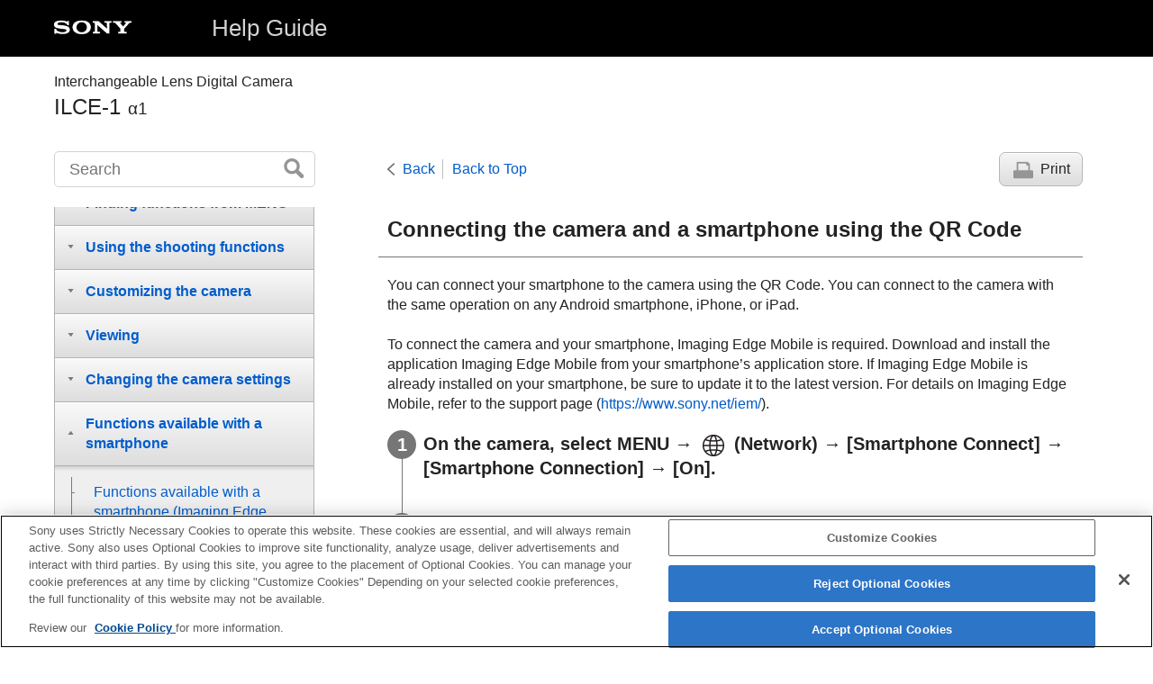

--- FILE ---
content_type: text/html
request_url: https://helpguide.sony.net/ilc/2040/v1/en/contents/TP1000416941.html
body_size: 54235
content:
<!DOCTYPE html>
<html lang="en" dir="ltr" data-manual-number="5-025-537-15(2)">
<head>
<!-- saved from url=(0016)http://localhost -->
<script src="https://assets.adobedtm.com/962889cb281b/3af702a3fc3d/launch-2f7ca77418cb.min.js" async></script>
<meta charset="utf-8" />
<meta http-equiv="X-UA-Compatible" content="IE=edge" />
<meta name="format-detection" content="telephone=no" />
<meta name="viewport" content="width=device-width" />
<meta name="author" content="Sony Corporation" />
<meta name="copyright" content="Copyright 2021 Sony Corporation" />
<meta name="description" content="" />
<meta name="keywords" content="Interchangeable Lens Digital Camera,ILCE-1,α1" />

<title>ILCE-1 | Help Guide | Connecting the camera and a smartphone using the QR Code</title>
<link href="../common/css/master.css" rel="stylesheet" />
<!--[if lt IE 9]><link href="../common/css/master_ie8.css" rel="stylesheet" /><![endif]-->
<link href="../common/css/en.css" rel="stylesheet" />
<link id="print_css" href="../common/css/print.css" rel="stylesheet" media="print" />
<!--[if lt IE 9]><script src="../common/js/html5shiv-printshiv.js"></script><![endif]-->
<script src="../search/resource.json" charset="utf-8"></script>
<script src="../common/js/search_library.js" charset="utf-8"></script>
<script src="../common/js/onload.js" charset="utf-8"></script>
<script src="../common/js/run_head.js" charset="utf-8"></script>

</head>
<body data-page-type="contents">

<header role="banner">
<div class="global">
<div class="inner"><img src="../common/img/logo.png" alt="SONY" class="global-logo" /><a href="../index.html" class="global-title">Help Guide</a></div>
</div><!-- /.global -->
<div class="manual-name">
<div class="inner">
<h1><span class="category-name">Interchangeable Lens Digital Camera</span><span class="model-name">ILCE-1<span class="model-number">α1</span></span></h1>
</div>
</div><!-- /.manual-name -->
</header>

<div class="inner">
<div class="utility">
<ul class="utility-nav">
<li class="utility-menu"><a href="#menu"><img src="../common/img/icon_utility_menu.png" alt="menu" /></a></li>
<li class="utility-search"><a href="#header-search" id="header-search-toggle"><img src="../common/img/icon_utility_search.png" alt="Search" /></a></li>
</ul>
<form class="form-search" id="header-search" role="search" onsubmit="return false;">
<div><input type="text" id="id_search" class="form-search-input" value="" title="Search" onkeydown="fncSearchKeyDown(event.keyCode, this.value);" /><input type="image" id="id_search_button" class="form-search-button" alt="Search" src="../common/img/button_search.png" /></div>
</form>
</div><!-- /.utility -->

<noscript>
<div class="noscript">
<p>JavaScript is disabled.</p>
<p>Please enable JavaScript and reload the page.</p>
</div>
</noscript>

<ul class="page-nav">
<li class="back"><a href="javascript:history.back();">Back</a></li>
<li class="top"><a href="../index.html">Back to Top</a></li>
<li class="print"><a href="javascript:openPrintWindow();">Print</a></li>
</ul><!-- /.page-nav -->

<main role="main" id="main">
<h2 id="id_title">Connecting the camera and a smartphone using the QR Code</h2>
<div id="id_content">

<div class="abstract">
<p>You can connect your smartphone to the camera using the QR Code. You can connect to the camera with the same operation on any Android smartphone, iPhone, or iPad.</p>
<p>
<br />
</p>
<p> To connect the camera and your smartphone, Imaging Edge Mobile is required. Download and install the application Imaging Edge Mobile from your smartphone’s application store. If Imaging Edge Mobile is already installed on your smartphone, be sure to update it to the latest version.
  For details on Imaging Edge Mobile, refer to the support page (<a id="xr0001" href="https://www.sony.net/iem/" target="_blank">https://www.sony.net/iem/</a>). </p>
</div>
<div class="taskbody">
  <ol class="step-list">
    <li class="step">
<div class="step-desc">
      
        
        On the camera, select <span class="uicontrol">MENU</span> → <img src="image/s_menu_network.png" alt="" /> (<span class="uicontrol">Network</span>) → <span class="uicontrol">[Smartphone Connect]</span> → <span class="uicontrol">[Smartphone Connection]</span> → <span class="uicontrol">[On]</span>.
        
      
      </div>
</li>
    
    <li class="step">
<div class="step-desc">
      
        
        On the camera, select <span class="uicontrol">MENU</span> → <img src="image/s_menu_network.png" alt="" /> (<span class="uicontrol">Network</span>) → <span class="uicontrol">[Smartphone Connect]</span> → <span class="uicontrol">[<img src="image/cE59E.png" alt="" />Connection]</span> to display the QR code screen.
        
      
      </div>
      <div class="stepresult">
        
          
          <p class="img-left">
<img src="image/p_connect_smartphone_qrcode.png" alt="" style="display:block;" />
</p>
          
        
      </div>
    </li>
    <li class="step"> <div class="step-desc">Launch Imaging Edge Mobile on your smartphone and select <span class="uicontrol">[Connect with a new camera]</span>.</div> </li>
    <li class="step"> <div class="step-desc">Scan the QR Code displayed on the camera while the <span class="uicontrol">[Connect using the camera QR Code]</span> screen is displayed on the smartphone.</div>
      <div class="stepresult">Once the QR Code has been read, a message <span class="uicontrol">[Connect with the camera?]</span> will be displayed on the smartphone screen. </div>
    </li>
    <li class="step"> <div class="step-desc">Select <span class="uicontrol">[OK]</span> on the smartphone screen.</div>
      <div class="stepresult">The smartphone is connected to the camera. </div>
    </li>
  </ol>
  <div class="postreq">
    <div class="hint">
<h4>Hint</h4>
      
      <ul>
        <li>Once the QR Code has been read, this camera’s SSID (DIRECT-xxxx) and password are registered to the smartphone. This enables you to easily connect the smartphone to the camera via Wi-Fi at a later date by selecting the camera from the camera list in Imaging Edge Mobile.
          
          
            
            (Set <span class="uicontrol">[Smartphone Connection]</span> to <span class="uicontrol">[On]</span> in advance.)
            
          
        </li>
      </ul>
    </div>
    <div class="note">
<h4>Note</h4>
      
      <ul>
        <li>
          
            
            Radio wave interference may occur as Bluetooth communications and Wi-Fi (2.4 GHz) communications use the same frequency band. If your Wi-Fi connection is unstable, it may be improved by turning off the Bluetooth function of the smartphone. If you do this, the location information link function is not available.
            
          
        </li>
        
        <li>If you cannot connect your smartphone to the camera using the NFC function or QR Code, use the SSID and password.</li>
      </ul>
    </div>
  </div>
</div>

</div><!-- /#id_content -->
<div class="return-pagetop"><a href="#top">Go to Page Top</a></div>

<aside role="complementary" class="related-topic">
<div class="related-topic">
<h3>Related Topic</h3> 
<ul>
<li><a href="TP1000409183.html">Functions available with a smartphone (Imaging Edge Mobile)</a></li>
<li><a href="TP1000426065.html">Using a smartphone as a remote commander</a></li>
<li><a href="TP1000426614.html"><span class="uicontrol">Select on Cam &amp; Send</span> (transferring to a smartphone)</a></li>
<li><a href="TP1000426669.html"><span class="uicontrol">Smartphone Connection</span> </a></li>
<li><a href="TP1000426641.html"><span class="uicontrol">Connection</span> (smartphone connection information)</a></li>
<li><a href="TP1000409184.html">Connecting the camera and a smartphone using the SSID and password</a></li>
</ul>
</div>
</aside>

<div id="questionnaire" class="questionnaire"></div>
<div class="topic-number"></div>
</main>

<div id="sub">
<div class="scrollable">
<nav role="navigation" id="menu">
<ul class="level1">
<li><a href="TP1000426172.html"><span>How to use the “Help Guide”</span></a></li>
<li><button type="button"><span>Before Use</span></button>
<ul class="level2">
<li><a href="TP1000425127.html"><span>Checking the camera and the supplied items</span></a></li>
<li><a href="TP1000407904.html"><span>Memory cards that can be used</span></a></li>
<li><button type="button"><span>Notes on using your camera</span></button>
<ul class="level3">
<li><a href="TP1000423611.html"><span>Precautions</span></a></li>
<li><a href="TP1000384644.html"><span>Notes on the battery pack and charging the battery</span></a></li>
<li><a href="TP1000409205.html"><span>Notes on memory card</span></a></li>
<li><a href="TP1000384584.html"><span> Cleaning the image sensor (<span class="uicontrol">Sensor Cleaning</span>) </span></a></li>
<li><a href="TP1000384647.html"><span>On cleaning</span></a></li>
</ul>
</li>
</ul>
</li>
<li><button type="button"><span>Names of parts/Basic operations</span></button>
<ul class="level2">
<li><button type="button"><span>Names of parts</span></button>
<ul class="level3">
<li><a href="TP1000426575.html"><span>Front side</span></a></li>
<li><a href="TP1000426577.html"><span>Rear side</span></a></li>
<li><a href="TP1000426608.html"><span>Top side</span></a></li>
<li><a href="TP1000426609.html"><span>Sides</span></a></li>
<li><a href="TP1000426610.html"><span>Bottom</span></a></li>
</ul>
</li>
<li><button type="button"><span>Basic operations</span></button>
<ul class="level3">
<li><a href="TP1000426084.html"><span>Touch operations on the monitor</span></a></li>
<li><a href="TP1000407907.html"><span>Using the control wheel</span></a></li>
<li><a href="TP1000417014.html"><span>Using the multi-selector</span></a></li>
<li><a href="TP1000426114.html"><span>
  
    
    Using the mode dial
    
  
  
</span></a></li>
<li><a href="TP1000426648.html"><span>Using the focus mode dial</span></a></li>
<li><a href="TP1000426649.html"><span>Using the drive mode dial</span></a></li>
<li><a href="TP1000407908.html"><span>Using the <span class="uicontrol">MENU</span> button</span></a></li>
<li><a href="TP1000426085.html"><span>
  
    
    Using the C (custom) buttons
    
  
  
</span></a></li>
<li><a href="TP1000384769.html"><span>Using the <span class="uicontrol">Fn</span> (Function) button</span></a></li>
<li><a href="TP1000426070.html"><span>Using the DISP (Display Setting) button</span></a></li>
<li><a href="TP1000384748.html"><span>Using the Delete button</span></a></li>
<li><a href="TP1000426088.html"><span>Using the AEL button</span></a></li>
<li><a href="TP1000426089.html"><span>Using the AF-ON button</span></a></li>
<li><a href="TP1000426090.html"><span>Using the front dial and rear dial</span></a></li>
<li><a href="TP1000416991.html"><span>Using the keyboard</span></a></li>
<li><a href="TP1000426565.html"><span>Basic icons</span></a></li>
<li><a href="TP1000407894.html"><span><span class="uicontrol">In-Camera Guide</span></span></a></li>
</ul>
</li>
</ul>
</li>
<li><button type="button"><span>Preparing the camera/Basic shooting operations</span></button>
<ul class="level2">
<li><button type="button"><span>Charging the battery pack</span></button>
<ul class="level3">
<li><a href="TP1000416937.html"><span>Charging the battery pack using a charger</span></a></li>
<li><a href="TP1000407896.html"><span>Inserting/removing the battery pack</span></a></li>
<li><a href="TP1000407898.html"><span>Charging the battery pack while it is inserted into the camera</span></a></li>
<li><a href="TP1000384651.html"><span>
  
  
    
    Using the battery charger abroad
    
  
</span></a></li>
</ul>
</li>
<li><a href="TP1000407900.html"><span>Supplying power from a wall outlet (wall socket)</span></a></li>
<li><a href="TP1000407902.html"><span>Inserting/removing a memory card</span></a></li>
<li><a href="TP1000416942.html"><span>Attaching/removing a lens</span></a></li>
<li><a href="TP1000407905.html"><span>Setting language, date and time</span></a></li>
<li><button type="button"><span>Basic shooting operations</span></button>
<ul class="level3">
<li><a href="TP1000426092.html"><span>Confirmation before shooting</span></a></li>
<li><a href="TP1000407909.html"><span>Shooting still images  (<span class="uicontrol">Intelligent Auto</span>)</span></a></li>
<li><a href="TP1000385373.html"><span>Shooting movies</span></a></li>
</ul>
</li>
</ul>
</li>
<li><a href="TP1000426567.html"><span>Finding functions from MENU</span></a></li>
<li><button type="button"><span>Using the shooting functions</span></button>
<ul class="level2">
<li><a href="TP1000426094.html"><span>Contents of this chapter</span></a></li>
<li><button type="button"><span>Selecting a shooting mode</span></button>
<ul class="level3">
<li><a href="TP1000385375.html"><span><span class="uicontrol">Intelligent Auto</span> </span></a></li>
<li><a href="TP1000407913.html"><span><span class="uicontrol">Program Auto</span> </span></a></li>
<li><a href="TP1000407916.html"><span><span class="uicontrol">Aperture Priority</span> </span></a></li>
<li><a href="TP1000385381.html"><span><span class="uicontrol">Shutter Priority</span> </span></a></li>
<li><a href="TP1000407917.html"><span><span class="uicontrol">Manual Exposure</span> </span></a></li>
<li><a href="TP1000407918.html"><span>Bulb shooting</span></a></li>
<li><a href="TP1000426095.html"><span><span class="uicontrol">Exposure Ctrl Type</span></span></a></li>
<li><a href="TP1000426096.html"><span><span class="uicontrol">Auto/Manual Swt. Set.</span></span></a></li>
<li><a href="TP1000407919.html"><span><span class="uicontrol">Movie</span>: <span class="uicontrol">Exposure Mode</span></span></a></li>
<li><a href="TP1000422523.html"><span>S&amp;Q Motion: Exposure Mode</span></a></li>
<li><a href="TP1000384765.html"><span><span class="uicontrol">Auto Slow Shutter</span> </span></a></li>
</ul>
</li>
<li><button type="button"><span>Focusing</span></button>
<ul class="level3">
<li><a href="TP1000416939.html"><span>Selecting the focus method (<span class="uicontrol">Focus Mode</span>) </span></a></li>
<li><a href="TP1000407873.html"><span>Selecting the focus area (<span class="uicontrol">Focus Area</span>)</span></a></li>
<li><a href="TP1000423592.html"><span>Tracking subject (Tracking function)</span></a></li>
</ul>
</li>
<li><button type="button"><span>Face/Eye AF</span></button>
<ul class="level3">
<li><a href="TP1000426097.html"><span>Focusing on human eyes</span></a></li>
<li><a href="TP1000426098.html"><span><span class="uicontrol">Face/Eye Prior. in AF</span> (still image/movie)</span></a></li>
<li><a href="TP1000426115.html"><span><span class="uicontrol">Face/Eye Subject</span> (still image/movie)</span></a></li>
<li><a href="TP1000426651.html"><span><span class="uicontrol">Subject Sel. Setting</span> (still image/movie)</span></a></li>
<li><a href="TP1000426100.html"><span><span class="uicontrol">Right/Left Eye Select</span> (still image/movie)</span></a></li>
<li><a href="TP1000426101.html"><span><span class="uicontrol">Face/Eye Frame Disp.</span> (still image/movie)</span></a></li>
<li><a href="TP1000384781.html"><span><span class="uicontrol">Face Memory</span></span></a></li>
<li><a href="TP1000422681.html"><span><span class="uicontrol">Regist. Faces Priority</span> (still image/movie)</span></a></li>
</ul>
</li>
<li><button type="button"><span>Using the AF functions</span></button>
<ul class="level3">
<li><a href="TP1000416987.html"><span>Focus Standard</span></a></li>
<li><a href="TP1000422547.html"><span>Adjusting the focus area settings to the camera’s orientation (horizontal/vertical) (Switch V/H AF Area)</span></a></li>
<li><a href="TP1000422548.html"><span>Registering the current focus area (AF Area Registration)</span></a></li>
<li><a href="TP1000422549.html"><span>Deleting a registered AF Area (Del. Regist. AF Area)</span></a></li>
<li><a href="TP1000423605.html"><span><span class="uicontrol">Focus Area Limit</span> (still image/movie)</span></a></li>
<li><a href="TP1000423614.html"><span> <span class="uicontrol">Circ. of Focus Point</span> (still image/movie)</span></a></li>
<li><a href="TP1000426102.html"><span><span class="uicontrol">AF Frame Move Amt</span> (still image/movie)</span></a></li>
<li><a href="TP1000425129.html"><span><span class="uicontrol">Focus Area Color</span> (still image/movie)</span></a></li>
<li><a href="TP1000417036.html"><span><span class="uicontrol">AF Area Auto Clear</span></span></a></li>
<li><a href="TP1000426652.html"><span><span class="uicontrol">Area Disp. dur Tracking</span></span></a></li>
<li><a href="TP1000407879.html"><span><span class="uicontrol">AF-C Area Display</span></span></a></li>
<li><a href="TP1000386441.html"><span> Phase Detect. Area </span></a></li>
<li><a href="TP1000417018.html"><span><span class="uicontrol">AF Tracking Sensitivity</span></span></a></li>
<li><a href="TP1000417013.html"><span><span class="uicontrol">AF Transition Speed</span></span></a></li>
<li><a href="TP1000417026.html"><span><span class="uicontrol">AF Subj. Shift Sensitivity</span> </span></a></li>
<li><a href="TP1000384724.html"><span>AF/MF Selector</span></a></li>
<li><a href="TP1000384702.html"><span><span class="uicontrol">AF w/ Shutter</span></span></a></li>
<li><a href="TP1000384730.html"><span><span class="uicontrol">AF On</span></span></a></li>
<li><a href="TP1000417392.html"><span><span class="uicontrol">Focus Hold</span></span></a></li>
<li><a href="TP1000407877.html"><span><span class="uicontrol">Pre-AF</span> </span></a></li>
<li><a href="TP1000407882.html"><span><span class="uicontrol">Priority Set in AF-S</span></span></a></li>
<li><a href="TP1000407883.html"><span><span class="uicontrol">Priority Set in AF-C</span></span></a></li>
<li><a href="TP1000417003.html"><span><span class="uicontrol">AF in Focus Mag.</span></span></a></li>
<li><a href="TP1000407878.html"><span><span class="uicontrol">AF Illuminator</span></span></a></li>
<li><a href="TP1000423593.html"><span><span class="uicontrol">Aperture Drive in AF</span></span></a></li>
</ul>
</li>
<li><button type="button"><span>Using the MF functions</span></button>
<ul class="level3">
<li><a href="TP1000384716.html"><span> <span class="uicontrol">Manual Focus</span> </span></a></li>
<li><a href="TP1000384717.html"><span>Direct manual focus (<span class="uicontrol">DMF</span>)</span></a></li>
<li><a href="TP1000407876.html"><span><span class="uicontrol">Auto Magnifier in MF</span> </span></a></li>
<li><a href="TP1000384728.html"><span><span class="uicontrol">Focus Magnifier</span> </span></a></li>
<li><a href="TP1000384719.html"><span><span class="uicontrol">Focus Magnif. Time</span> (still image/movie)</span></a></li>
<li><a href="TP1000416936.html"><span><span class="uicontrol">Initial Focus Mag.</span> (still image) </span></a></li>
<li><a href="TP1000423596.html"><span><span class="uicontrol">Initial Focus Mag.</span> (movie)</span></a></li>
<li><a href="TP1000422735.html"><span>Peaking Display</span></a></li>
</ul>
</li>
<li><button type="button"><span>Adjusting the exposure/metering modes</span></button>
<ul class="level3">
<li><a href="TP1000407884.html"><span> <span class="uicontrol">Exposure Comp.</span> (still image/movie) </span></a></li>
<li><a href="TP1000426103.html"><span>Histogram display</span></a></li>
<li><a href="TP1000407886.html"><span><span class="uicontrol">Reset EV Comp.</span> (still image/movie)</span></a></li>
<li><a href="TP1000384678.html"><span><span class="uicontrol">Exposure step</span> (still image/movie)</span></a></li>
<li><a href="TP1000417020.html"><span><span class="uicontrol">Exposure Std. Adjust</span> (still image/movie)</span></a></li>
<li><a href="TP1000384679.html"><span><span class="uicontrol">Dial Ev Comp</span> </span></a></li>
<li><a href="TP1000409212.html"><span><span class="uicontrol">D-Range Optimizer</span> (still image/movie)</span></a></li>
<li><a href="TP1000384672.html"><span><span class="uicontrol">Metering Mode</span> (still image/movie)</span></a></li>
<li><a href="TP1000422709.html"><span><span class="uicontrol">Face Priority in Multi Metering</span> (still image/movie)</span></a></li>
<li><a href="TP1000417019.html"><span><span class="uicontrol">Spot Metering Point</span> (still image/movie)</span></a></li>
<li><a href="TP1000384673.html"><span> <span class="uicontrol">AE lock</span> </span></a></li>
<li><a href="TP1000384674.html"><span><span class="uicontrol">AEL w/ Shutter</span></span></a></li>
<li><a href="TP1000422707.html"><span><span class="uicontrol">Zebra Display</span></span></a></li>
</ul>
</li>
<li><button type="button"><span>Selecting the ISO sensitivity</span></button>
<ul class="level3">
<li><a href="TP1000409210.html"><span> <span class="uicontrol">ISO</span> (still image/movie)</span></a></li>
<li><a href="TP1000423594.html"><span><span class="uicontrol">ISO Range Limit</span> (still image/movie)</span></a></li>
<li><a href="TP1000409211.html"><span><span class="uicontrol">ISO AUTO Min. SS</span> </span></a></li>
</ul>
</li>
<li><button type="button"><span>White balance</span></button>
<ul class="level3">
<li><a href="TP1000409214.html"><span><span class="uicontrol">White Balance</span> (still image/movie)</span></a></li>
<li><a href="TP1000409215.html"><span>Capturing a standard white color to set the white balance (custom white balance)</span></a></li>
<li><a href="TP1000416949.html"><span> <span class="uicontrol">Priority Set in AWB</span> (still image/movie)</span></a></li>
<li><a href="TP1000423595.html"><span><span class="uicontrol">Shutter AWB Lock</span></span></a></li>
<li><a href="TP1000426104.html"><span><span class="uicontrol">Shockless WB</span></span></a></li>
</ul>
</li>
<li><button type="button"><span>Adding effects to images</span></button>
<ul class="level3">
<li><a href="TP1000409217.html"><span> <span class="uicontrol"> Creative Look </span> (still image/movie)</span></a></li>
<li><a href="TP1000416986.html"><span>Picture Profile (still image/movie)</span></a></li>
</ul>
</li>
<li><button type="button"><span>Shooting with drive modes (continuous shooting/self-timer)</span></button>
<ul class="level3">
<li><a href="TP1000407887.html"><span> <span class="uicontrol"> Drive Mode </span> </span></a></li>
<li><a href="TP1000407888.html"><span> <span class="uicontrol">Cont. Shooting</span> </span></a></li>
<li><a href="TP1000426664.html"><span><span class="uicontrol">Cont. Shooting Speed</span></span></a></li>
<li><a href="TP1000384683.html"><span>
  
  
    
    <span class="uicontrol">Self-timer Type</span>: <span class="uicontrol">Self-timer(Single)</span>
    
  
</span></a></li>
<li><a href="TP1000384684.html"><span>
  
  
    
    <span class="uicontrol">Self-timer Type</span>: <span class="uicontrol">Self-timer(Cont)</span>
    
  
</span></a></li>
<li><a href="TP1000384685.html"><span>
  
  
    
    <span class="uicontrol">Bracket Settings</span>: <span class="uicontrol">Cont. Bracket</span>
    
  
</span></a></li>
<li><a href="TP1000408048.html"><span>
  
  
    
    <span class="uicontrol">Bracket Settings</span>: <span class="uicontrol">Single Bracket</span>
    
  
</span></a></li>
<li><a href="TP1000409209.html"><span>Indicator during bracket shooting</span></a></li>
<li><a href="TP1000408549.html"><span>
  
  
    
    <span class="uicontrol">Bracket Settings</span>: <span class="uicontrol">WB bracket</span>
    
  
</span></a></li>
<li><a href="TP1000384687.html"><span>
  
  
    
    <span class="uicontrol">Bracket Settings</span>: <span class="uicontrol">DRO Bracket</span>
    
  
</span></a></li>
<li><a href="TP1000426653.html"><span><span class="uicontrol">Bracket Settings</span>: <span class="uicontrol">Selftimer during Bracket</span></span></a></li>
<li><a href="TP1000426654.html"><span><span class="uicontrol">Bracket Settings</span>: <span class="uicontrol">Bracket order</span></span></a></li>
</ul>
</li>
<li><a href="TP1000423604.html"><span><span class="uicontrol">Interval Shoot Func.</span></span></a></li>
<li><a href="TP1000422682.html"><span>Shooting still images with a higher resolution (<span class="uicontrol">Pixel Shift Multi Shoot.</span>)</span></a></li>
<li><button type="button"><span>Setting the image quality and recording format</span></button>
<ul class="level3">
<li><a href="TP1000426105.html"><span><span class="uicontrol">JPEG/HEIF Switch</span></span></a></li>
<li><a href="TP1000426656.html"><span><span class="uicontrol">Image Quality Settings</span>: <span class="uicontrol">File Format</span> (still image)</span></a></li>
<li><a href="TP1000426670.html"><span> <span class="uicontrol"> Image Quality Settings</span>: <span class="uicontrol">RAW File Type</span></span></a></li>
<li><a href="TP1000426657.html"><span><span class="uicontrol">Image Quality Settings</span>: <span class="uicontrol">JPEG Quality</span>/<span class="uicontrol">HEIF Quality</span></span></a></li>
<li><a href="TP1000426658.html"><span><span class="uicontrol">Image Quality Settings</span>: <span class="uicontrol">JPEG Image Size</span>/<span class="uicontrol">HEIF Image Size</span></span></a></li>
<li><a href="TP1000407870.html"><span><span class="uicontrol">Aspect Ratio</span></span></a></li>
<li><a href="TP1000426106.html"><span><span class="uicontrol">HLG Still Image</span></span></a></li>
<li><a href="TP1000384790.html"><span><span class="uicontrol">Color Space</span> </span></a></li>
<li><a href="TP1000409219.html"><span><span class="uicontrol">File Format (movie)</span> </span></a></li>
<li><a href="TP1000409220.html"><span> <span class="uicontrol">Movie Settings</span> (movie)</span></a></li>
<li><a href="TP1000416968.html"><span>S&amp;Q Settings</span></a></li>
<li><a href="TP1000423459.html"><span><span class="uicontrol">Proxy Settings</span></span></a></li>
<li><a href="TP1000384736.html"><span>APS-C S35 (Super 35mm) Shooting (still image/movie)</span></a></li>
<li><a href="TP1000422704.html"><span>Angle of view</span></a></li>
</ul>
</li>
<li><button type="button"><span>Using touch functions</span></button>
<ul class="level3">
<li><a href="TP1000417005.html"><span><span class="uicontrol">Touch Operation</span> </span></a></li>
<li><a href="TP1000426079.html"><span><span class="uicontrol">Touch Sensitivity</span></span></a></li>
<li><a href="TP1000422736.html"><span><span class="uicontrol">Touch Panel/Pad</span></span></a></li>
<li><a href="TP1000423461.html"><span><span class="uicontrol">Touch Pad Settings</span></span></a></li>
<li><a href="TP1000426616.html"><span><span class="uicontrol">Touch Func. in Shooting</span></span></a></li>
<li><a href="TP1000417006.html"><span>Focusing using touch operations (<span class="uicontrol">Touch Focus</span>)</span></a></li>
<li><a href="TP1000423585.html"><span>Starting tracking with touch operations (<span class="uicontrol">Touch Tracking</span>)</span></a></li>
</ul>
</li>
<li><button type="button"><span>Shutter settings</span></button>
<ul class="level3">
<li><a href="TP1000417032.html"><span><span class="uicontrol">Silent Mode Settings</span> (still image/movie)</span></a></li>
<li><a href="TP1000422522.html"><span><span class="uicontrol">Shutter Type</span></span></a></li>
<li><a href="TP1000422521.html"><span>Using the electronic shutter</span></a></li>
<li><a href="TP1000422337.html"><span><span class="uicontrol">Shoot. Start Display</span> (still image)</span></a></li>
<li><a href="TP1000422520.html"><span><span class="uicontrol">Shoot. Timing Display</span> (still image)</span></a></li>
<li><a href="TP1000384761.html"><span><span class="uicontrol">Release w/o Lens</span> (still image/movie)</span></a></li>
<li><a href="TP1000409232.html"><span>Release w/o Card</span></a></li>
<li><a href="TP1000426659.html"><span><span class="uicontrol">Anti-flicker Set.</span></span></a></li>
<li><a href="TP1000426660.html"><span> Differences between the <span class="uicontrol">[Anti-flicker Shoot.]</span> and <span class="uicontrol">[Variable Shutter]</span> functions </span></a></li>
</ul>
</li>
<li><button type="button"><span>Using the zoom</span></button>
<ul class="level3">
<li><a href="TP1000407892.html"><span>The zoom features available with this product</span></a></li>
<li><a href="TP1000417016.html"><span>
  
    
    Clear Image Zoom/Digital Zoom (Zoom)
    
  
  
</span></a></li>
<li><a href="TP1000385483.html"><span><span class="uicontrol">Zoom Range</span> (still image/movie)</span></a></li>
<li><a href="TP1000404831.html"><span>Zoom Speed (still image/movie)</span></a></li>
<li><a href="TP1000426107.html"><span><span class="uicontrol">Zoom Speed</span> (Remote commander) (still image/movie)</span></a></li>
<li><a href="TP1000407891.html"><span>About zoom scale</span></a></li>
<li><a href="TP1000417012.html"><span><span class="uicontrol">Zoom Ring Rotate</span></span></a></li>
</ul>
</li>
<li><button type="button"><span>Using the flash</span></button>
<ul class="level3">
<li><a href="TP1000407889.html"><span>
  
  
    
    Using flash (sold separately)
    
  
</span></a></li>
<li><a href="TP1000407863.html"><span><span class="uicontrol">Flash Mode</span> </span></a></li>
<li><a href="TP1000407864.html"><span><span class="uicontrol">Flash Comp.</span> </span></a></li>
<li><a href="TP1000384675.html"><span><span class="uicontrol">Exp.comp.set</span> </span></a></li>
<li><a href="TP1000416929.html"><span><span class="uicontrol">Wireless Flash</span></span></a></li>
<li><a href="TP1000426662.html"><span><span class="uicontrol">Flash Sync Spd. Prty.</span></span></a></li>
<li><a href="TP1000384784.html"><span><span class="uicontrol">Red Eye Reduction</span> </span></a></li>
<li><a href="TP1000416989.html"><span>FEL lock</span></a></li>
<li><a href="TP1000426078.html"><span><span class="uicontrol">External Flash Set.</span></span></a></li>
<li><a href="TP1000416945.html"><span>Using a flash with a sync terminal cord </span></a></li>
<li><a href="TP1000417040.html"><span>Video Light Mode</span></a></li>
</ul>
</li>
<li><button type="button"><span>Reducing blur</span></button>
<ul class="level3">
<li><a href="TP1000384786.html"><span>SteadyShot (still image)</span></a></li>
<li><a href="TP1000394692.html"><span>SteadyShot (movie)</span></a></li>
<li><a href="TP1000417042.html"><span><span class="uicontrol">SteadyShot Adjust.</span> (still image/movie)</span></a></li>
<li><a href="TP1000426076.html"><span>SteadyShot focal length (still image/movie)</span></a></li>
</ul>
</li>
<li><a href="TP1000422697.html"><span><span class="uicontrol">Lens Compensation</span> (still image/movie)</span></a></li>
<li><button type="button"><span>Noise reduction</span></button>
<ul class="level3">
<li><a href="TP1000425464.html"><span><span class="uicontrol">Long Exposure NR</span></span></a></li>
<li><a href="TP1000409229.html"><span>High ISO NR</span></a></li>
</ul>
</li>
<li><button type="button"><span>Setting the monitor display during shooting</span></button>
<ul class="level3">
<li><a href="TP1000384792.html"><span><span class="uicontrol">Auto Review</span> (still image)</span></a></li>
<li><a href="TP1000422550.html"><span><span class="uicontrol">Remain Shoot Display</span> (still image)</span></a></li>
<li><a href="TP1000409230.html"><span><span class="uicontrol">Grid Line Display</span> (still image/movie)</span></a></li>
<li><a href="TP1000426049.html"><span><span class="uicontrol">Grid Line Type</span> (still image/movie)</span></a></li>
<li><a href="TP1000384764.html"><span><span class="uicontrol">Live View Display Set.</span> </span></a></li>
<li><a href="TP1000384742.html"><span><span class="uicontrol">Aperture Preview</span> </span></a></li>
<li><a href="TP1000384743.html"><span><span class="uicontrol">Shot. Result Preview</span> </span></a></li>
<li><a href="TP1000409231.html"><span><span class="uicontrol">Bright Monitoring</span> </span></a></li>
<li><a href="TP1000426050.html"><span><span class="uicontrol">Emphasized REC Display</span></span></a></li>
<li><a href="TP1000409222.html"><span><span class="uicontrol">Marker Display</span></span></a></li>
<li><a href="TP1000416990.html"><span><span class="uicontrol">Gamma Display Assist</span> </span></a></li>
<li><a href="TP1000426051.html"><span><span class="uicontrol">Gamma Disp. Assist Typ.</span></span></a></li>
</ul>
</li>
<li><button type="button"><span>Recording movie audio</span></button>
<ul class="level3">
<li><a href="TP1000384700.html"><span><span class="uicontrol">Audio Recording</span> </span></a></li>
<li><a href="TP1000384731.html"><span><span class="uicontrol">Audio Rec Level</span></span></a></li>
<li><a href="TP1000384732.html"><span><span class="uicontrol">Audio Out Timing</span> </span></a></li>
<li><a href="TP1000384733.html"><span><span class="uicontrol">Wind Noise Reduct.</span> </span></a></li>
<li><a href="TP1000426052.html"><span><span class="uicontrol">Shoe Audio Set.</span></span></a></li>
<li><a href="TP1000409225.html"><span><span class="uicontrol">Audio Level Display</span></span></a></li>
</ul>
</li>
<li><button type="button"><span>TC/UB settings</span></button>
<ul class="level3">
<li><a href="TP1000417022.html"><span><span class="uicontrol">TC/UB</span></span></a></li>
<li><a href="TP1000417039.html"><span><span class="uicontrol">TC/UB Disp. Setting</span> </span></a></li>
</ul>
</li>
</ul>
</li>
<li><button type="button"><span>Customizing the camera</span></button>
<ul class="level2">
<li><a href="TP1000426053.html"><span>Contents of this chapter</span></a></li>
<li><a href="TP1000425466.html"><span>Customization features of the camera</span></a></li>
<li><a href="TP1000422687.html"><span>Assigning frequently used functions to buttons (<span class="uicontrol">Custom Key Setting</span>)</span></a></li>
<li><a href="TP1000423599.html"><span> Changing the function of the dial temporarily (<span class="uicontrol">My Dial Settings</span>) </span></a></li>
<li><button type="button"><span>Registering and recalling camera settings</span></button>
<ul class="level3">
<li><a href="TP1000384768.html"><span><span class="uicontrol">Camera Set. Memory</span> </span></a></li>
<li><a href="TP1000385385.html"><span><span class="uicontrol">Recall Camera Setting</span> </span></a></li>
<li><a href="TP1000422686.html"><span>Memory/Recall Media</span></a></li>
<li><a href="TP1000422495.html"><span>Registering shooting settings to a custom key (<span class="uicontrol">Reg. Custom Shoot Set</span>)</span></a></li>
</ul>
</li>
<li><button type="button"><span>Registering frequently used functions to the function menu</span></button>
<ul class="level3">
<li><a href="TP1000426054.html"><span>Fn Menu Settings</span></a></li>
</ul>
</li>
<li><button type="button"><span>Registering frequently used functions to My Menu</span></button>
<ul class="level3">
<li><a href="TP1000422497.html"><span>Add Item</span></a></li>
<li><a href="TP1000422498.html"><span>Sort Item</span></a></li>
<li><a href="TP1000422499.html"><span>Delete Item</span></a></li>
<li><a href="TP1000422500.html"><span>Delete Page</span></a></li>
<li><a href="TP1000422501.html"><span>Delete All</span></a></li>
<li><a href="TP1000425134.html"><span>Display From My Menu</span></a></li>
</ul>
</li>
<li><button type="button"><span>Separately adjusting the camera settings for still images and movies</span></button>
<ul class="level3">
<li><a href="TP1000426055.html"><span><span class="uicontrol">Different Set for Still/Mv</span></span></a></li>
</ul>
</li>
<li><button type="button"><span>Customizing the functions of the ring/dial</span></button>
<ul class="level3">
<li><a href="TP1000384774.html"><span>
  
  
    
    <span class="uicontrol">Av/Tv Assign in M</span>
    
  
</span></a></li>
<li><a href="TP1000422688.html"><span><span class="uicontrol">Av/Tv Rotate</span></span></a></li>
<li><a href="TP1000423600.html"><span><span class="uicontrol">Function Ring(Lens)</span></span></a></li>
<li><a href="TP1000422496.html"><span>Lock Operation Parts</span></a></li>
</ul>
</li>
<li><button type="button"><span>Recording movies by pressing the shutter button</span></button>
<ul class="level3">
<li><a href="TP1000422493.html"><span>REC w/ Shutter (movie)</span></a></li>
</ul>
</li>
<li><button type="button"><span>Monitor/viewfinder settings</span></button>
<ul class="level3">
<li><a href="TP1000384762.html"><span><span class="uicontrol">Select Finder/Monitor</span></span></a></li>
<li><a href="TP1000407867.html"><span>
  
    
    <span class="uicontrol">DISP (Screen Disp) Set</span> (<span class="uicontrol">Monitor</span>/<span class="uicontrol">Finder</span>)
    
  
  
</span></a></li>
</ul>
</li>
</ul>
</li>
<li><button type="button"><span>Viewing</span></button>
<ul class="level2">
<li><a href="TP1000426056.html"><span>Contents of this chapter</span></a></li>
<li><button type="button"><span>Viewing images</span></button>
<ul class="level3">
<li><a href="TP1000416948.html"><span>Selecting which memory card to play back (<span class="uicontrol">Select Playback Media</span>)</span></a></li>
<li><a href="TP1000384744.html"><span>Playing back still images</span></a></li>
<li><a href="TP1000409234.html"><span>Enlarging an image being played back (<span class="uicontrol">Enlarge Image</span>)</span></a></li>
<li><a href="TP1000416935.html"><span><span class="uicontrol">Enlarge Initial Mag.</span></span></a></li>
<li><a href="TP1000416938.html"><span><span class="uicontrol">Enlarge Initial Position</span> </span></a></li>
<li><a href="TP1000384754.html"><span>Rotating recorded images automatically (<span class="uicontrol">Display Rotation</span>)</span></a></li>
<li><a href="TP1000409207.html"><span>Playing back movies</span></a></li>
<li><a href="TP1000384670.html"><span><span class="uicontrol">Volume Settings</span> </span></a></li>
<li><a href="TP1000426057.html"><span><span class="uicontrol">4ch Audio Monitoring</span> (movie)</span></a></li>
<li><a href="TP1000384755.html"><span>Playing back images using slideshow (<span class="uicontrol">Slide Show</span>)</span></a></li>
<li><a href="TP1000423597.html"><span><span class="uicontrol">Cont. Play for Interval</span></span></a></li>
<li><a href="TP1000423598.html"><span><span class="uicontrol">Play Speed for Interval</span></span></a></li>
</ul>
</li>
<li><button type="button"><span>Changing how images are displayed</span></button>
<ul class="level3">
<li><a href="TP1000384746.html"><span>Playing back images on the image index screen (<span class="uicontrol">Image Index</span>)</span></a></li>
<li><a href="TP1000384753.html"><span>Switching between still images and movies (<span class="uicontrol">View Mode</span>)</span></a></li>
<li><a href="TP1000423431.html"><span><span class="uicontrol">Display as Group</span> </span></a></li>
<li><a href="TP1000426058.html"><span><span class="uicontrol">Focus Frame Display</span> (playback)</span></a></li>
</ul>
</li>
<li><button type="button"><span>Setting how to jump between images</span></button>
<ul class="level3">
<li><a href="TP1000422683.html"><span><span class="uicontrol">Select Image Jump Dial</span></span></a></li>
<li><a href="TP1000426059.html"><span><span class="uicontrol">Image Jump Method</span></span></a></li>
</ul>
</li>
<li><a href="TP1000384757.html"><span>Protecting recorded still images (<span class="uicontrol">Protect</span>)</span></a></li>
<li><button type="button"><span>Adding information to images</span></button>
<ul class="level3">
<li><a href="TP1000422684.html"><span><span class="uicontrol">Rating</span></span></a></li>
<li><a href="TP1000422685.html"><span><span class="uicontrol">Rating Set(Custom Key)</span></span></a></li>
<li><a href="TP1000425132.html"><span>Attaching audio files to images (<span class="uicontrol">Voice Memo</span>)</span></a></li>
<li><a href="TP1000425133.html"><span><span class="uicontrol">Voice Memo Play Vol.</span></span></a></li>
<li><a href="TP1000384756.html"><span>Rotating an image (<span class="uicontrol">Rotate</span>)</span></a></li>
</ul>
</li>
<li><a href="TP1000426665.html"><span> Crop </span></a></li>
<li><button type="button"><span>Extracting still images from a movie</span></button>
<ul class="level3">
<li><a href="TP1000416931.html"><span><span class="uicontrol">Photo Capture</span></span></a></li>
<li><a href="TP1000426060.html"><span><span class="uicontrol">JPEG/HEIF Switch</span> (<span class="uicontrol">Photo Capture</span>)</span></a></li>
</ul>
</li>
<li><a href="TP1000416946.html"><span>Copying images from one memory card to another (<span class="uicontrol">Copy</span>)</span></a></li>
<li><button type="button"><span>Deleting images</span></button>
<ul class="level3">
<li><a href="TP1000384749.html"><span>Deleting multiple selected images (Delete)</span></a></li>
<li><a href="TP1000426666.html"><span><span class="uicontrol">Delete pressing twice</span></span></a></li>
<li><a href="TP1000384581.html"><span><span class="uicontrol">Delete confirm.</span></span></a></li>
</ul>
</li>
<li><button type="button"><span>Viewing images on a TV</span></button>
<ul class="level3">
<li><a href="TP1000409206.html"><span>Viewing images on a TV using an HDMI cable</span></a></li>
</ul>
</li>
</ul>
</li>
<li><button type="button"><span>Changing the camera settings</span></button>
<ul class="level2">
<li><button type="button"><span>Memory card settings</span></button>
<ul class="level3">
<li><a href="TP1000384593.html"><span><span class="uicontrol">Format</span> </span></a></li>
<li><a href="TP1000426667.html"><span><span class="uicontrol">Rec. Media Settings</span> (still image/movie): <span class="uicontrol">Recording Media</span> (still image)</span></a></li>
<li><a href="TP1000426668.html"><span><span class="uicontrol">Rec. Media Settings</span> (still image/movie): <span class="uicontrol">Recording Media</span> (movie)</span></a></li>
<li><a href="TP1000422691.html"><span><span class="uicontrol">Rec. Media Settings</span> (still image/movie): <span class="uicontrol">Auto Switch Media</span></span></a></li>
<li><a href="TP1000384595.html"><span><span class="uicontrol">Select REC Folder</span> </span></a></li>
<li><a href="TP1000384596.html"><span><span class="uicontrol">Create New Folder</span> </span></a></li>
<li><a href="TP1000384598.html"><span><span class="uicontrol">Recover Image DB</span> (still image/movie)</span></a></li>
<li><a href="TP1000384599.html"><span><span class="uicontrol">Display Media Info.</span> (still image/movie) </span></a></li>
</ul>
</li>
<li><button type="button"><span>File settings</span></button>
<ul class="level3">
<li><a href="TP1000425135.html"><span><span class="uicontrol">File/Folder Settings</span></span></a></li>
<li><a href="TP1000425136.html"><span><span class="uicontrol">File Settings</span></span></a></li>
<li><a href="TP1000423601.html"><span>IPTC Information</span></a></li>
<li><a href="TP1000409182.html"><span><span class="uicontrol">Copyright Info</span> </span></a></li>
<li><a href="TP1000423602.html"><span><span class="uicontrol">Write Serial Number</span></span></a></li>
</ul>
</li>
<li><button type="button"><span>Network settings</span></button>
<ul class="level3">
<li><a href="TP1000426669.html"><span><span class="uicontrol">Smartphone Connection</span> </span></a></li>
<li><a href="TP1000426641.html"><span><span class="uicontrol">Connection</span> (smartphone connection information)</span></a></li>
<li><a href="TP1000426640.html"><span><span class="uicontrol">Always Connected</span> (smartphone) </span></a></li>
<li><a href="TP1000425296.html"><span><span class="uicontrol">Bluetooth Rmt Ctrl</span> </span></a></li>
<li><a href="TP1000384551.html"><span><span class="uicontrol">WPS Push</span> </span></a></li>
<li><a href="TP1000384552.html"><span><span class="uicontrol">Access Point Set.</span> </span></a></li>
<li><a href="TP1000425297.html"><span><span class="uicontrol">Wi-Fi Frequency Band</span> (models supporting 5 GHz)</span></a></li>
<li><a href="TP1000425454.html"><span><span class="uicontrol">Display Wi-Fi Info.</span> </span></a></li>
<li><a href="TP1000384555.html"><span><span class="uicontrol">SSID/PW Reset</span> </span></a></li>
<li><a href="TP1000417044.html"><span>Bluetooth Settings</span></a></li>
<li><a href="TP1000422505.html"><span><span class="uicontrol">Wired LAN</span>
  
</span></a></li>
<li><a href="TP1000384550.html"><span><span class="uicontrol">Airplane Mode</span></span></a></li>
<li><a href="TP1000384553.html"><span><span class="uicontrol">Edit Device Name</span> </span></a></li>
<li><a href="TP1000422506.html"><span>Importing root certification to the camera (Import Root Certificate)</span></a></li>
<li><a href="TP1000425455.html"><span><span class="uicontrol">Security(IPsec)</span> </span></a></li>
<li><a href="TP1000416830.html"><span><span class="uicontrol">Reset Network Set.</span></span></a></li>
<li><a href="TP1000422503.html"><span><span class="uicontrol">FTP Transfer Func.</span></span></a></li>
</ul>
</li>
<li><button type="button"><span>Viewfinder/monitor settings</span></button>
<ul class="level3">
<li><a href="TP1000409204.html"><span><span class="uicontrol">Monitor Brightness</span> </span></a></li>
<li><a href="TP1000409177.html"><span><span class="uicontrol">Viewfinder Bright.</span> </span></a></li>
<li><a href="TP1000416922.html"><span><span class="uicontrol">Finder Color Temp.</span> </span></a></li>
<li><a href="TP1000426061.html"><span><span class="uicontrol">Viewfinder Magnifi.</span></span></a></li>
<li><a href="TP1000416921.html"><span>Finder Frame Rate (still image)</span></a></li>
<li><a href="TP1000426639.html"><span><span class="uicontrol">Auto Monitor OFF</span> (still image)</span></a></li>
</ul>
</li>
<li><button type="button"><span>Power settings</span></button>
<ul class="level3">
<li><a href="TP1000409179.html"><span><span class="uicontrol">Power Save Start Time</span> </span></a></li>
<li><a href="TP1000422502.html"><span><span class="uicontrol">Auto Power OFF Temp.</span></span></a></li>
<li><a href="TP1000384582.html"><span><span class="uicontrol">Display Quality</span></span></a></li>
</ul>
</li>
<li><button type="button"><span>USB settings</span></button>
<ul class="level3">
<li><a href="TP1000384588.html"><span><span class="uicontrol">USB Connection</span> </span></a></li>
<li><a href="TP1000384589.html"><span><span class="uicontrol">USB LUN Setting</span></span></a></li>
<li><a href="TP1000409181.html"><span>USB Power Supply</span></a></li>
</ul>
</li>
<li><button type="button"><span>External output settings</span></button>
<ul class="level3">
<li><a href="TP1000384586.html"><span><span class="uicontrol">HDMI Resolution</span></span></a></li>
<li><a href="TP1000426062.html"><span><span class="uicontrol">HDMI Output Settings</span> (movie)</span></a></li>
<li><a href="TP1000384590.html"><span><span class="uicontrol">HDMI Info. Display</span> </span></a></li>
<li><a href="TP1000384587.html"><span><span class="uicontrol">CTRL FOR HDMI</span> </span></a></li>
</ul>
</li>
<li><button type="button"><span>General settings</span></button>
<ul class="level3">
<li><a href="TP1000386286.html"><span>Language </span></a></li>
<li><a href="TP1000384592.html"><span><span class="uicontrol">Area/Date/Time Setting</span></span></a></li>
<li><a href="TP1000386287.html"><span><span class="uicontrol">NTSC/PAL Selector</span></span></a></li>
<li><a href="TP1000416905.html"><span><span class="uicontrol">Audio signals</span> </span></a></li>
<li><a href="TP1000416930.html"><span><span class="uicontrol">IR Remote Ctrl</span> </span></a></li>
<li><a href="TP1000426612.html"><span><span class="uicontrol">Anti-dust Function</span></span></a></li>
<li><a href="TP1000426063.html"><span><span class="uicontrol">Auto Pixel Mapping</span></span></a></li>
<li><a href="TP1000426064.html"><span><span class="uicontrol">Pixel Mapping</span></span></a></li>
<li><a href="TP1000384600.html"><span><span class="uicontrol">Version</span> </span></a></li>
<li><a href="TP1000425170.html"><span><span class="uicontrol">Save/Load Settings</span></span></a></li>
<li><a href="TP1000384602.html"><span><span class="uicontrol">Setting Reset</span> </span></a></li>
</ul>
</li>
</ul>
</li>
<li><button type="button"><span>Functions available with a smartphone</span></button>
<ul class="level2">
<li><a href="TP1000409183.html"><span>Functions available with a smartphone (Imaging Edge Mobile)</span></a></li>
<li><button type="button"><span>Connecting the camera and a smartphone</span></button>
<ul class="level3">
<li><a href="TP1000416941.html"><span>Connecting the camera and a smartphone using the QR Code</span></a></li>
<li><a href="TP1000409184.html"><span>Connecting the camera and a smartphone using the SSID and password</span></a></li>
<li><a href="TP1000409188.html"><span>One-touch connection with NFC</span></a></li>
</ul>
</li>
<li><button type="button"><span>Using a smartphone as a remote commander</span></button>
<ul class="level3">
<li><a href="TP1000426065.html"><span>Using a smartphone as a remote commander</span></a></li>
<li><a href="TP1000426613.html"><span><span class="uicontrol">Remote Shoot Setting</span> (smartphone)</span></a></li>
</ul>
</li>
<li><button type="button"><span>Transferring images to a Smartphone</span></button>
<ul class="level3">
<li><a href="TP1000426614.html"><span><span class="uicontrol">Select on Cam &amp; Send</span> (transferring to a smartphone)</span></a></li>
</ul>
</li>
<li><button type="button"><span>Connecting while the camera is turned OFF</span></button>
<ul class="level3">
<li><a href="TP1000425295.html"><span><span class="uicontrol">Cnct. during Power OFF</span></span></a></li>
</ul>
</li>
<li><button type="button"><span>Reading location information from a smartphone</span></button>
<ul class="level3">
<li><a href="TP1000416843.html"><span><span class="uicontrol">Location Information</span></span></a></li>
</ul>
</li>
</ul>
</li>
<li><button type="button"><span>Using a computer</span></button>
<ul class="level2">
<li><a href="TP1000416831.html"><span>Recommended computer environment</span></a></li>
<li><button type="button"><span>Connecting/disconnecting the camera and a computer</span></button>
<ul class="level3">
<li><a href="TP1000384573.html"><span>Connecting the camera to a computer</span></a></li>
<li><a href="TP1000384606.html"><span>Disconnecting the camera from the computer</span></a></li>
</ul>
</li>
<li><button type="button"><span>Managing and editing images on a computer</span></button>
<ul class="level3">
<li><a href="TP1000426066.html"><span> Introduction to computer software (Imaging Edge Desktop/Catalyst)</span></a></li>
<li><a href="TP1000409199.html"><span>Importing images to the computer</span></a></li>
</ul>
</li>
<li><a href="TP1000425456.html"><span> Operating the camera from a computer (<span class="uicontrol">PC Remote Function</span>)</span></a></li>
<li><a href="TP1000423586.html"><span>Remote shooting with a wired LAN (Remote Camera Tool)</span></a></li>
</ul>
</li>
<li><button type="button"><span>Appendix</span></button>
<ul class="level2">
<li><a href="TP1000426118.html"><span>Audio accessories compatible with the Multi Interface Shoe </span></a></li>
<li><a href="TP1000417030.html"><span>Vertical grip</span></a></li>
<li><button type="button"><span>Mount Adaptor</span></button>
<ul class="level3">
<li><a href="TP1000384654.html"><span>Mount Adaptor</span></a></li>
<li><a href="TP1000384668.html"><span>LA-EA3/LA-EA5 Mount Adaptor </span></a></li>
<li><a href="TP1000399705.html"><span>LA-EA4 Mount Adaptor</span></a></li>
</ul>
</li>
<li><a href="TP1000425439.html"><span>Multi Battery Adaptor Kit</span></a></li>
<li><a href="TP1000407899.html"><span>Battery life and number of recordable images</span></a></li>
<li><a href="TP1000409236.html"><span>Number of recordable images</span></a></li>
<li><a href="TP1000409237.html"><span>Recordable movie times</span></a></li>
<li><a href="TP1000426569.html"><span>List of icons on the monitor</span></a></li>
<li><a href="TP1000426571.html"><span>List of default setting values</span></a></li>
<li><a href="TP1000426573.html"><span>Specifications</span></a></li>
<li><a href="TP1000409270.html"><span>Trademarks</span></a></li>
<li><a href="TP1000384658.html"><span>License</span></a></li>
</ul>
</li>
<li><button type="button"><span>If you have problems</span></button>
<ul class="level2">
<li><a href="TP1000384660.html"><span>Troubleshooting</span></a></li>
<li><a href="TP1000384961.html"><span>Warning messages</span></a></li>
</ul>
</li>
</ul>
<div class="nav_link_helpguide" style="display:none;">
<p></p>
<p style="word-break : break-all;"><a href=""></a></p></div>
<div style="margin : 50px 10px 30px 0px;">
<p>If your camera’s system software version is Ver.2.00 or later, refer to the Help Guide at the following URL.</p>
<p style="word-break : break-all;"><a href="https://helpguide.sony.net/ilc/2420/v1/en/index.html">https://helpguide.sony.net/ilc/2420/v1/en/index.html</a></p>
</div></nav>

<footer role="contentinfo">
<div class="manual-number" dir="ltr">5-025-537-15(2)</div>
<div class="manual-copyright" dir="ltr">Copyright 2021 Sony Corporation</div>
</footer>
</div>
</div><!-- /.sub -->
<div class="return-pagetop-s"><a href="#top"><img src="../common/img/arrow_return_pagetop_s.png" alt="Go to Page Top" /></a></div>
</div><!-- /.inner -->
<script src="../common/js/jquery.min.js" type="text/javascript" charset="utf-8"></script>
<script src="../common/js/run_foot.js" type="text/javascript" charset="utf-8"></script>
</body>
</html>
